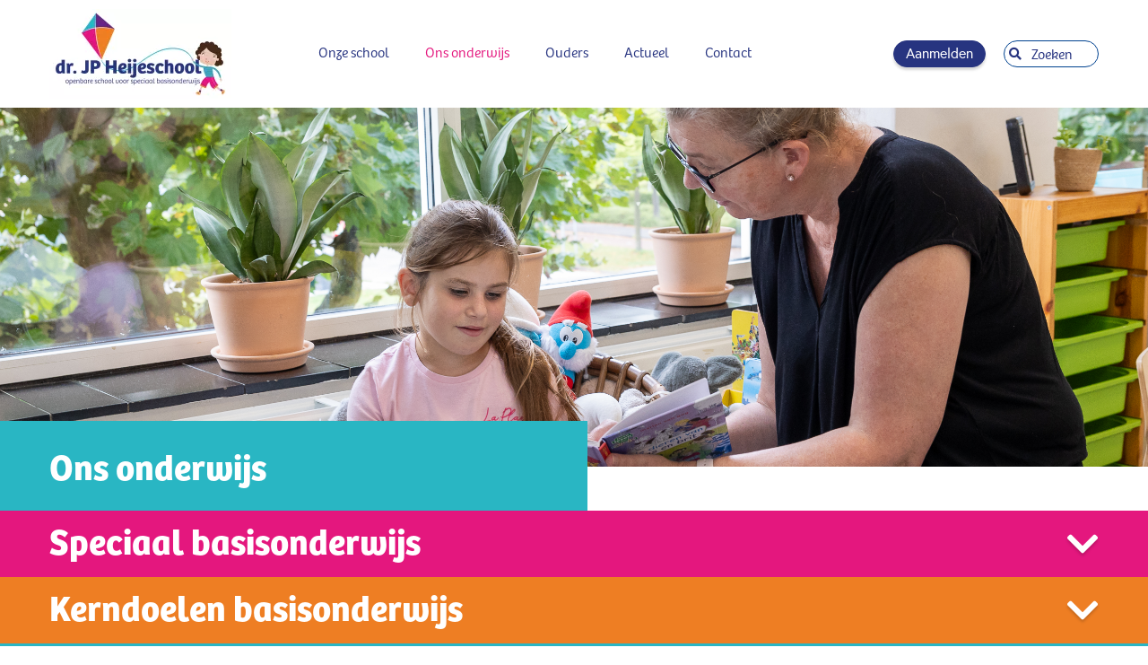

--- FILE ---
content_type: text/html; charset=UTF-8
request_url: https://www.jpheijeschool.nl/ons-onderwijs
body_size: 8483
content:

<!DOCTYPE html>
<html lang="NL">
<head>
    <title>Ons onderwijs | dr. JP Heijeschool</title>
    <base href="https://www.jpheijeschool.nl/"/>
    <link rel="stylesheet" href="https://use.typekit.net/jly1bqw.css">
    
    <script async src="https://code.jquery.com/jquery-3.5.1.min.js" integrity="sha256-9/aliU8dGd2tb6OSsuzixeV4y/faTqgFtohetphbbj0=" crossorigin="anonymous"></script>
    <script>document.querySelector("script[src*='/jquery-']").addEventListener('error', function(){var backup=document.createElement('script');backup.src='templates/main/jpheijerschool/js/jquery-3.5.1.min.js';document.getElementsByTagName('head')[0].appendChild(backup)})</script>

    
        <script type="application/javascript">
        var pluginJs = {}
        // Load normal scripts
        function loadScripts() {loadScript("bestanden/cache/client/files/js.b332d9c30338601f5426be5e781d5fd0.js");loadScript("bestanden/cache/client/files/js.1c967771f0cd7bdcf2b18ef01be01bfd.js");loadScript("bestanden/cache/client/files/js.762ad391e85b4f960cf020b90cbda65e.js");loadScript("bestanden/cache/client/files/js.1fdb3ee378dc50da0a0b8bd799954c9a.js");loadScript("bestanden/cache/client/files/js.e39a0d785e06bbf48d99ea2a5475b619.js");loadScript("bestanden/cache/client/files/js.eea56fd97f2b911d46b534f5a73f08ee.js");loadScript("bestanden/cache/client/files/js.30191d3a60fd404d7305e11638c111e8.js");loadScript("bestanden/cache/client/files/js.d55e9261dfa20e006b34e44e18eb9fd8.js");}    
        var loadedPlugins=[];function loadPlugin(pluginName){if((pluginName in loadedPlugins)){return loadedPlugins[pluginName]}
var promises=[];if((pluginName in pluginJs)){var script;pluginJs[pluginName].forEach(function(plugin){var dfd=$.Deferred();promises.push(dfd);script=document.createElement('script');script.src=plugin.path;script.onload=dfd.resolve;script.onerror=dfd.reject;document.body.appendChild(script)})}
if((pluginName in pluginCss)){var link;pluginCss[pluginName].forEach(function(plugin){var dfd=$.Deferred();promises.push(dfd);link=document.createElement('link');link.rel='stylesheet';link.type='text/css';link.media=plugin.media;link.href=plugin.path;link.onload=dfd.resolve;link.onerror=dfd.reject;document.head.appendChild(link)})}
loadedPlugins[pluginName]=$.when.apply($,promises);return loadedPlugins[pluginName]}
function loadScript(url){var script=document.createElement('script');script.async=!1;script.defer=!0;script.src=url;script.type="text/javascript";document.body.appendChild(script)}
document.addEventListener("DOMContentLoaded",function(){if(window.jQuery){loadScripts()}else{var jQSel="script[src*='/jquery-']";var firstTry=document.querySelector(jQSel);firstTry.onload=loadScripts;firstTry.onerror=function(){var secondTry=document.querySelectorAll(jQSel)[1];secondTry.onload=loadScripts}}
window.onerror=function(message,source,lineno,colno,error){var xhttp=new XMLHttpRequest();xhttp.open("POST",window.location.href,!0);xhttp.setRequestHeader("Content-Type","application/x-www-form-urlencoded");xhttp.onreadystatechange=function(){};var post="type=javascript&log_client_error=true&msg="+error+":"+lineno+":"+colno+".Source:"+source+".MSG:"+message;xhttp.send(post)}});document.addEventListener("click",function(event){if(event.target.hasAttribute('data-lcms-popup')===!1){return}
let blockKey=event.target.getAttribute('data-lcms-popup');let language=document.documentElement.lang;let apiUrl='lcms2/api/v1/';let lcmsMeta=document.querySelector('meta[name="lcms"]');if(lcmsMeta!==null&&lcmsMeta.hasAttribute('data-api-url')){apiUrl=lcmsMeta.getAttribute('data-api-url')}
let url=apiUrl+'getblockhtml?blockKey='+blockKey+'&lang='+language+'&includeAssets=true';var instance=$.fancybox.open({type:'html',touch:!1,slideClass:"lcms-popup-slide",baseClass:"lcms-popup-base",afterLoad:function(instance,slide){instance.showLoading(slide)}});$.ajax(url).then(function(result){var filter=$.Deferred();if(result.ok===!0&&result.html!==''&&result.html!==undefined){filter.resolve(result.html)}else{filter.reject(result)}
return filter.promise()}).then(function(html){instance.setContent(instance.slides[instance.currIndex],'<div>'+html+'</div>')}).fail(function(result){instance.setContent(instance.slides[instance.currIndex],'De inhoud kon helaas niet geladen worden.');console.error(result)}).always(function(){instance.hideLoading(instance.slides[instance.currIndex])})})
        </script>

        <meta http-equiv="X-UA-Compatible" content="IE=edge" />
        
                    <meta name="viewport" content="width=device-width, initial-scale=1.0" />
        
        <meta http-equiv="Content-Type" content="text/html; charset=utf-8"/>
        <meta http-equiv="content-language" content="NL"/>
        <meta name="title" content="Ons onderwijs"/>
        <meta name="description" content="Welkom bij de dr. JP Heijeschool, openbare school voor speciaal basisonderwijs. Wij zijn een warme en betrokken school in het centrum van Hoofddorp.  Onze missie is geslaagd als uw kind trots op zichzelf is! We vinden het belangrijk om te kijken naar de ontwikkeling van de individuele leerling en willen ‘eruit halen wat erin zit’. " lang="NL"/>
        <meta name="keywords" content="" lang="NL"/>
        <meta name="google-site-verification" content="" />
        <meta name="rating" content="general"/>
        <meta name="copyright" content="Copyright 2026. Alle Rechten Voorbehouden."/>
        <meta name="author" content="dr. JP Heijeschool"/>
        <meta name="generator" content="LCMS V2"/>
        <link rel="canonical" href="https://www.jpheijeschool.nl/ons-onderwijs"/>

        
                      <!-- Facebook, LinkedIn -->
            <meta property="og:type" content="website" />
            <meta property="og:title" content="Ons onderwijs | dr. JP Heijeschool" />
                            <meta property="og:description" content="Welkom bij de dr. JP Heijeschool, openbare school voor speciaal basisonderwijs. Wij zijn een warme en betrokken school in het centrum van Hoofddorp.  Onze missie is geslaagd als uw kind trots op zichzelf is! We vinden het belangrijk om te kijken naar de ontwikkeling van de individuele leerling en willen ‘eruit halen wat erin zit’. " />
                        <meta property="og:url" content="https://www.jpheijeschool.nl/ons-onderwijs" />
                            <meta property="og:image"  itemprop="image" content="https://www.jpheijeschool.nl/bestanden/sfeer/SvdV20240905-550.jpg" />
                        <!-- Twitter -->
            <meta name="twitter:card" content="summary" />
            <meta name="twitter:title" content="Ons onderwijs | dr. JP Heijeschool" />
                            <meta name="twitter:description" content="Welkom bij de dr. JP Heijeschool, openbare school voor speciaal basisonderwijs. Wij zijn een warme en betrokken school in het centrum van Hoofddorp.  Onze missie is geslaagd als uw kind trots op zichzelf is! We vinden het belangrijk om te kijken naar de ontwikkeling van de individuele leerling en willen ‘eruit halen wat erin zit’. " />
                        <meta name="twitter:site" content="https://www.jpheijeschool.nl/ons-onderwijs" />
                            <meta name="twitter:image:src" content="https://www.jpheijeschool.nl/lcms2/RESIZE/w534-h280-c420x280/bestanden/sfeer/SvdV20240905-550.jpg" />
            <link rel="preload" as="style" href="bestanden/cache/client/files/css.54e6ef7f238fd047c76bb4ea62ff4e1b.css"  />
<link rel="stylesheet" href="bestanden/cache/client/files/css.54e6ef7f238fd047c76bb4ea62ff4e1b.css" type="text/css">

<style>.text-blocks{margin-top: 50px;margin-bottom: 100px}.text-blocks .text-block{-webkit-transition: all .5s;-o-transition: all .5s;transition: all .5s;margin: -1px 0px}.text-blocks .text-block.text-block--pink .text-block__title{background-color: #e4177e}.text-blocks .text-block.text-block--orange .text-block__title{background-color: #ee7e23}.text-blocks .text-block.text-block--blue .text-block__title{background-color: #29b6c3}.text-blocks .text-block.text-block--green .text-block__title{background-color: #91c330}.text-blocks .text-block.text-block--purple .text-block__title{background-color: #273480}.text-blocks .text-block a:hover{text-decoration: none}.text-blocks .text-block .text-block__title{font-weight: bold;font-size: 40px;line-height: 31px;background-color: #273480;color: #fff;padding: 17px 40px;cursor: pointer;font-family: bree, sans-serif;margin: 0px}.text-blocks .text-block .text-block__title span{float: right}.text-blocks .text-block .text-block__title span i{text-shadow: 0px 3px 3px rgba(0,0,0,0.16)}@media (max-width: 767px){.text-blocks .text-block .text-block__title{font-size: 18px;line-height: 24px}}.text-blocks .text-block .text-block__description{display: flex;overflow: hidden;display: none;-webkit-transition: all .5s;-o-transition: all .5s;transition: all .5s;opacity: 0;visibility: hidden}.text-blocks .text-block .text-block__description .row{width: 100%}.text-blocks .text-block .text-block__description .text-block__text{max-width: 645px;margin-right: 40px}@media (max-width: 767px){.text-blocks .text-block .text-block__description .text-block__text{width: 100%}}.text-blocks .text-block .text-block__description .text-block__text table{width: 100%}.text-blocks .text-block .text-block__description .text-block__text table tr td{padding: 10px 15px}@media (max-width: 767px){.text-blocks .text-block .text-block__description .text-block__text table tr td{padding: 10px 0px}}.text-blocks .text-block .text-block__description .text-block__image{float: right;background-size: cover;max-width: calc(100% - 650px);width: 100%;position: relative;z-index: -1;height: 400px}@media (max-width: 767px){.text-blocks .text-block .text-block__description .text-block__image{width: 100%;height: 400px;max-width: none}}.text-blocks .text-block.is-open .text-block__title{border-bottom-left-radius: 0px;border-bottom-right-radius: 0px}.text-blocks .text-block.is-open .text-block__description{display: flex;opacity: 1;visibility: visible;padding: 50px 0px 80px 0px}@media (max-width: 767px){.text-blocks .text-block.is-open .text-block__description{display: block;width: 100%}}/*# sourceMappingURL=https://www.jpheijeschool.nl/bestanden/cache/client/files/tekstblokken.less.9c21c1998f5e280ed51dcc53e34ae5ab.map */header{position: relative}header ::-webkit-input-placeholder{color: #273480;opacity: 1}header :-moz-placeholder{color: #273480;opacity: 1}header ::-moz-placeholder{color: #273480;opacity: 1}header :-ms-input-placeholder{color: #273480;opacity: 1}header .btn{font-family: 'Europa', sans-serif;font-size: 16px;line-height: 16px;padding: 6px 13px}header.header--home:after{display: none}header .company-logo{display: inline-block}header .hamburger-icon{float: right}@media (max-width: 991px){header #header_top_2{display: none}header #header_top_2.is-open{display: block}}.page-title{position: absolute;background: #29b6c3;width: 100%;top: -50px;padding: 20px 0px;margin: 0px}.page-title:before{content: "";height: 100%;position: absolute;left: -32vw;z-index: -1;width: 33vw;top: 0px;background-color: #29b6c3}.header{box-shadow: 0px 3px 6px #000029}.header .header-wrapper{background-color: #fff;padding: 10px 0px}@media (max-width: 991px){.header .header-wrapper{padding: 7px 20px}}.header__title{position: absolute;width: 100%;bottom: 0px;z-index: 11}.header__title h1{color: #fff}/*# sourceMappingURL=https://www.jpheijeschool.nl/bestanden/cache/client/files/header.less.e19d332ac3c1db0e4a087a959a50001c.map */.footer .image-block{text-align: center;margin-top: 50px}.footer #footer_top_1{background-color: #29b6c3}.footer #footer_top_2{background-color: #273480}.footer #footer_top_3{background-color: #e4177e}.footer .image-block figure img{-webkit-border-radius: 0px;-moz-border-radius: 0px;border-radius: 0px}.footer .image-block figure{-webkit-border-radius: 0px;-moz-border-radius: 0px;border-radius: 0px}.footer .footer-wrapper{opacity: 1;color: #fff}.footer .footer-wrapper .content-block{padding-left: 50px;padding-top: 30px;padding-bottom: 70px}.footer .footer-wrapper .row{display: flex}.footer .footer-wrapper a,.footer .footer-wrapper h5{color: #fff}.footer .footer-wrapper a{font-weight: 300}.footer .footer-wrapper h5{font-weight: bold}@media (max-width: 767px){.footer .footer-wrapper h5{margin-top: 30px}}.footer .footer-wrapper i{font-size: 30px;margin-top: 10px}.footer .footer-wrapper p{font-weight: 300}/*# sourceMappingURL=https://www.jpheijeschool.nl/bestanden/cache/client/files/footer.less.04ac1ba0e8ddf03fc28eaf17461036f1.map */</style><script type="application/javascript">var pluginCss = {};</script><script>
    (function (i, s, o, g, r, a, m) {
        i['GoogleAnalyticsObject'] = r;
        i[r] = i[r] || function () {
            (i[r].q = i[r].q || []).push(arguments)
        }, i[r].l = 1 * new Date();
        a = s.createElement(o),
            m = s.getElementsByTagName(o)[0];
        a.async = 1;
        a.src = g;
        m.parentNode.insertBefore(a, m)
    })(window, document, 'script', 'https://www.google-analytics.com/analytics.js', 'ga');

    ga('create', 'UA-229728860-1', 'auto');
        
    ga('set', 'anonymizeIp', true);

    
    ga('send', 'pageview');
</script>


</head>
<body class="">


<main class="page-wrapper">

    <!--sphider_noindex-->
<header class="">
    <div class="header">
        <div class="container"><div class="header-wrapper"><div class="row"><div id="header_top_1" class="col-md-3 col-sm-12 col-xs-12"><div class="company-logo "><a href="https://www.jpheijeschool.nl/" title="dr. JP Heijeschool"><img src="https://www.jpheijeschool.nl/lcms2/RESIZE/h100/bestanden/LO_JP_Heije_def(1).jpg?1663079705=" class="img-responsive" alt="dr. JP Heijeschool" width="203" height="100" /></a></div>
        <script type="application/ld+json">
            {
                "@context": "https://schema.org",
                "@type": "Organization",
                "name": "dr. JP Heijeschool",
                "address": {
                    "@type": "PostalAddress",
                    "streetAddress": "Prins Hendriklaan 30",
                    "addressLocality": "Hoofddorp",
                    "addressRegion": "Noord Holland",
                    "postalCode": "2132 DR"
                },
                "url": "https://www.jpheijeschool.nl",
                "telephone": "023-5616577",
                "logo": "https://www.jpheijeschool.nl/lcms2/RESIZE/h100/bestanden/LO_JP_Heije_def(1).jpg"
            }
        </script>

        <a class="hamburger-icon js-hamburger" href="javascript:;">
    <div class="hamburger hamburger--squeeze visible-sm visible-xs">
        <div class="hamburger-box">
            <div class="hamburger-inner"></div>
        </div>
    </div>
</a></div><div id="header_top_2" class="col-md-9 col-sm-9 col-xs-12">

<div class="menu-horizontal clearmenu open-on-hover ">
    <div class="menu-wrapper">

        <nav class="menu-wrapper__inner">
            <ul class="main-nav"><li class="eerste first isparent is-parent" ><a href="onze-school" title="Onze school">Onze school</a><ul><li class="eerste first" ><a href="https://www.jpheijeschool.nl/onze-school#over_ons" title="Over ons">Over ons</a></li><li ><a href="https://www.jpheijeschool.nl/onze-school#visie" title="Visie, missie en kernwaarde">Visie, missie en kernwaarde</a></li><li ><a href="https://www.jpheijeschool.nl/onze-school#onderwijsklimaat" title="Onderwijsklimaat">Onderwijsklimaat</a></li><li ><a href="https://www.jpheijeschool.nl/onze-school#schooltijden" title="Schooltijden, vakanties en vrije dagen">Schooltijden, vakanties en vrije dagen</a></li><li ><a href="https://www.jpheijeschool.nl/onze-school#team" title="Het team">Het team</a></li><li ><a href="https://www.jpheijeschool.nl/onze-school#begeleiding" title="Begeleiding">Begeleiding</a></li><li ><a href="https://www.jpheijeschool.nl/onze-school#buitenschoolse_opvang" title="Buitenschoolse opvang">Buitenschoolse opvang</a></li><li ><a href="https://www.jpheijeschool.nl/onze-school#schoolgids" title="Schoolgids">Schoolgids</a></li><li ><a href="https://www.jpheijeschool.nl/onze-school#aanmelden" title="Aanmelden">Aanmelden</a></li><li class="laatste last" ><a href="https://www.jpheijeschool.nl/onze-school#bestuur" title="Bestuur">Bestuur</a></li></ul></li><li class="isparent is-parent active actief is-active" ><a href="ons-onderwijs" title="Ons onderwijs">Ons onderwijs</a><ul><li class="eerste first" ><a href="https://www.jpheijeschool.nl/ons-onderwijs#speciaal_basisonderwijs" title="Speciaal basisonderwijs">Speciaal basisonderwijs</a></li><li ><a href="https://www.jpheijeschool.nl/ons-onderwijs#kerndoelen_basisonderwijs" title="Kerndoelen basisonderwijs">Kerndoelen basisonderwijs</a></li><li ><a href="https://www.jpheijeschool.nl/ons-onderwijs#zorg_voor_leerlingen" title="Zorg voor leerlingen">Zorg voor leerlingen</a></li><li class="laatste last" ><a href="https://www.jpheijeschool.nl/ons-onderwijs#aanbod_en_werkwijze" title="Aanbod en werkwijze">Aanbod en werkwijze</a></li></ul></li><li class="isparent is-parent" ><a href="ouders" title="Ouders">Ouders</a><ul><li class="eerste first" ><a href="https://www.jpheijeschool.nl/ouders#Contactmomenten_en_middelen" title="Contactmomenten- en middelen">Contactmomenten- en middelen</a></li><li ><a href="https://www.jpheijeschool.nl/ouders#ouderraad" title="Ouderraad">Ouderraad</a></li><li ><a href="https://www.jpheijeschool.nl/ouders#medezeggenschapsraad" title="Medezeggenschapsraad">Medezeggenschapsraad</a></li><li ><a href="https://www.jpheijeschool.nl/ouders#ziekmelding" title="Ziekmelding">Ziekmelding</a></li><li class="laatste last" ><a href="https://www.jpheijeschool.nl/ouders#ouderbijdrage" title="Ouderbijdrage">Ouderbijdrage</a></li></ul></li><li class="isparent is-parent" ><a href="actueel/agenda" title="Actueel">Actueel</a><ul><li class="eerste first" ><a href="actueel/agenda" title="Agenda">Agenda</a></li><li class="laatste last" ><a href="actueel/documenten" title="Documenten">Documenten</a></li></ul></li><li class="laatste last" ><a href="contact" title="Contact">Contact</a></li></ul>        </nav>

    </div>
</div>
<div class="search_form">
    <form method="GET" action="zoekresultaten" autocomplete="of">
        <input type="search" id="zoekveld" name="zoekopdracht" value="" placeholder="Zoeken" />
        <button type="submit"  id="zoekknop" value="Zoeken"> <i class="far fa-search"></i></button>
    </form>
</div>


<div id="" class="content-block content-block--default button-header hidden-sm hidden-md">
    <a class="btn btn--primary" href="https://www.jpheijeschool.nl/onze-school#aanmelden">Aanmelden</a></div></div></div></div></div>    </div>
                <div class="sfeerbeeld" style="background-image: url('https://www.jpheijeschool.nl/bestanden/sfeer/SvdV20240905-550.jpg'); height: 400px; background-position: center; background-size: cover;"></div>
    

                <div class="header__title">
            <div class="container">
                <div class="row">
                    <div class="col-sm-6 col-xs-12">
                                                <h1 class="page-title">Ons onderwijs</h1>
                    </div>
                </div>

            </div>
        </div>
    </header>


<!--/sphider_noindex-->
    <section class="main-section">
        <div class="segment segment--full-width">
    <div class="container-fluid  helper-no-gutters"><div class="row  helper-no-gutters"><div class="col-xs-12"><section>	
    <div class=" text-blocks">

                    <div class="text-block text-block--pink" id="speciaal_basisonderwijs">

                <a href="ons-onderwijs#speciaal_basisonderwijs">
                <h2 class="text-block__title">
                    <div class="container">
                        <div class="row">
                            <div class="col-xs-12">
                    Speciaal basisonderwijs                                <span>
                   <i class="fas fa-chevron-down"></i>
                    </span>
                            </div>
                        </div>
                    </div>

                </h2>
                </a>
                <div class="container">
                    <div class="row">
                        <div class="col-xs-12">
                                            <div class="text-block__description">
                                        <div class="text-block__text">
                        <h2>Welke kinderen gaan naar speciaal basisonderwijs?</h2>

<p>Bij ons op de dr. JP Heijeschool worden kinderen aangemeld met meervoudige problematiek op het gebied van cognitie, sociaal-emotioneel en gedrags- en werkhoudingsproblemen:</p>

<ul>
	<li>Een kind is vastgelopen in de leerontwikkeling en de verwachting is dat de ontwikkeling van het kind op een reguliere basisschool, ondanks extra hulp, zal stagneren.</li>
	<li>Er is bij het kind sprake van een grote leerachterstand die vooral samenhangt met zogenaamde &lsquo;leerstoornissen&rsquo;. De achterstand is dan niet het gevolg van onvoldoende aandacht of ongeschikte leermethodes, maar van een min of meer duidelijke belemmering in de ontwikkeling van het kind. Stoornissen die het leren belemmeren zijn:
	<ul>
		<li>Een sterk verminderd concentratievermogen</li>
		<li>Grote afleidbaarheid en geheugenproblemen &nbsp;</li>
	</ul>
	</li>
	<li>Een kind heeft te maken met een vertraagde ontwikkeling op bepaalde ontwikkelingsgebieden, zoals taal of motoriek.</li>
	<li>Een kind heeft moeilijkheden op het gebied van de sociaal-emotionele ontwikkeling. Daardoor heeft het kind geen aansluiting bij leeftijdgenoten, trekt zich terug of krijgt ruzie.</li>
	<li>Een kind heeft problemen met begrip en inzicht. Denkprocessen verlopen traag of ongericht door een verminderde informatieverwerking. Hierdoor begrijpt het kind de leerstof niet of weet niet wat er van hem verlangd wordt.</li>
</ul>

<p>&nbsp;</p>
                    </div>
                                                <div class="text-block__image" style="background-image: url('https://www.jpheijeschool.nl/lcms2/RESIZE/w1920-h1080-c1620x1080/bestanden/artikelen/1/7_SvdV20240905-569.jpg?1728890928=');"> </div>
                                            </div>
                            </div>
            </div>
            </div>
            </div>



                        <div class="text-block text-block--orange" id="kerndoelen_basisonderwijs">

                <a href="ons-onderwijs#kerndoelen_basisonderwijs">
                <h2 class="text-block__title">
                    <div class="container">
                        <div class="row">
                            <div class="col-xs-12">
                    Kerndoelen basisonderwijs                                <span>
                   <i class="fas fa-chevron-down"></i>
                    </span>
                            </div>
                        </div>
                    </div>

                </h2>
                </a>
                <div class="container">
                    <div class="row">
                        <div class="col-xs-12">
                                            <div class="text-block__description">
                                        <div class="text-block__image" style="background-image: url('https://www.jpheijeschool.nl/lcms2/RESIZE/w1920-h1080-c1620x1080/bestanden/artikelen/1/8_SvdV20240905-550.jpg?1728890955='); margin-right: 30px;"> </div>
                                    <div class="text-block__text">
                        <p>SBO-scholen hebben dezelfde kerndoelen als reguliere basisscholen. Leerlingen in het SBO krijgen alleen meer tijd en meer faciliteiten om die doelen te bereiken. De groepen in het speciaal basisonderwijs zijn kleiner en er zijn meer deskundigen om te ondersteunen. Leerlingen op het SBO maken, net als op de reguliere basisschool, de verplichte eindtoets voor het basisonderwijs. Na het speciaal basisonderwijs is er de mogelijkheid om door te stromen naar het vmbo en hoger, het praktijkonderwijs of het voortgezet speciaal onderwijs.</p>
                    </div>
                                        </div>
                            </div>
            </div>
            </div>
            </div>



                        <div class="text-block text-block--blue" id="zorg_voor_leerlingen">

                <a href="ons-onderwijs#zorg_voor_leerlingen">
                <h2 class="text-block__title">
                    <div class="container">
                        <div class="row">
                            <div class="col-xs-12">
                    Zorg voor leerlingen                                <span>
                   <i class="fas fa-chevron-down"></i>
                    </span>
                            </div>
                        </div>
                    </div>

                </h2>
                </a>
                <div class="container">
                    <div class="row">
                        <div class="col-xs-12">
                                            <div class="text-block__description">
                                        <div class="text-block__text">
                        <h2>Ontwikkelingsperspectief</h2>

<p>Niet ieder kind haalt hetzelfde eindniveau en ontwikkelingen zijn niet altijd voorspelbaar. Daarom besteden we veel aandacht aan het samenstellen van de groepen. Wij vinden het belangrijk om uw kind zoveel mogelijk naar zijn of haar kunnen te laten presteren. We onderzoeken daarom ieder jaar in welke groep uw kind het beste tot zijn recht komt. Voor uw kind stellen we een &lsquo;individueel ontwikkelingsplan&rsquo; op. We bespreken dit twee keer per jaar in een leerlingbespreking en daarna met u als ouder. Vanaf de middenbouw bekijken we voor ieder kind elk jaar of de doelen gehaald zijn en wat het volgende doel is. We maken daarbij een langetermijnprognose.</p>

<h2>Begeleidingscommissie</h2>

<p>Gedurende het verblijf op onze school wordt de ontwikkeling van uw kind gevolgd door een aantal leden van het zorgteam. In het zorgteam zijn onder andere werkzaam:</p>

<ul>
	<li>De directeur van onze school</li>
	<li>De orthopedagoog</li>
	<li>De zorgco&ouml;rdinator</li>
	<li>De schoolarts</li>
	<li>De schoolmaatschappelijk werker</li>
	<li>Gedragsspecialist</li>
</ul>

<p>&nbsp;</p>
                    </div>
                                                <div class="text-block__image" style="background-image: url('https://www.jpheijeschool.nl/lcms2/RESIZE/w1920-h1080-c1620x1080/bestanden/artikelen/1/9_SvdV20240905-447.jpg?1728890986=');"> </div>
                                            </div>
                            </div>
            </div>
            </div>
            </div>



                        <div class="text-block text-block--green" id="aanbod_en_werkwijze">

                <a href="ons-onderwijs#aanbod_en_werkwijze">
                <h2 class="text-block__title">
                    <div class="container">
                        <div class="row">
                            <div class="col-xs-12">
                    Aanbod en werkwijze                                <span>
                   <i class="fas fa-chevron-down"></i>
                    </span>
                            </div>
                        </div>
                    </div>

                </h2>
                </a>
                <div class="container">
                    <div class="row">
                        <div class="col-xs-12">
                                            <div class="text-block__description">
                                        <div class="text-block__image" style="background-image: url('https://www.jpheijeschool.nl/lcms2/RESIZE/w1920-h1080-c1620x1080/bestanden/artikelen/1/10_SvdV20240905-393.jpg?1728891015='); margin-right: 30px;"> </div>
                                    <div class="text-block__text">
                        <p>In het rijtje van 21e-eeuwse vaardigheden nemen creativiteit en culturele vaardigheden een belangrijke plaats in. Als &lsquo;cultuurmagneetschool&rsquo; werken wij samen met Pier-K (een centrum voor kunst en cultuuronderwijs in Haarlemmermeer) en vullen dat aan met culturele activiteiten en thema&rsquo;s uit de omgeving.</p>

<p>We gebruiken eigentijdse methoden, maar soms is het nodig om het niveau van de bestaande methoden aan te passen of extra materiaal in te zetten. Wij bieden vanzelfsprekend de basisvakken zoals taal en rekenen, maar ook muziek, koken en natuur zoals onze schooltuinen.</p>

<h2>Werkwijze</h2>

<p>De JRL-groepen (jonge risico leerlingen) werken thematisch. Hun ontwikkeling wordt vastgelegd in een observatiesysteem. Van de onderbouwgroep tot en met de eindgroep wordt de leerstof hoofdzakelijk groepsgewijs aangeboden. Uw kind werkt bij ons volgens een dagtaak. Hierdoor kunnen we eenvoudig rekening houden met verschillen in tempo, belangstelling en mogelijkheden. De AL-groep (alternatieve leerlijn) is een kleine groep waar leerlingen een eigen leerlijn volgen. Hierbij zitten leerlingen uit verschillende leerjaren bij elkaar.</p>

<p>&nbsp;</p>
                    </div>
                                        </div>
                            </div>
            </div>
            </div>
            </div>



            
    </div>

    </section></div></div></div></div>    </section>

    <!--sphider_noindex-->
<footer>
    <div class="footer">
        <div class="container-fluid helper-no-gutters"><div class="footer-wrapper"><div class="row"><div id="footer_top_1" class="col-md-3 col-sm-6 col-xs-12">

<div id="" class="content-block content-block--default ">
    <h5>Contact</h5>

<p>dr. JP Heijeschool<br />
Prins Hendriklaan 30<br />
2132 DR&nbsp; Hoofddorp</p>

<p><a href="tel:+31235616577" title="Bel dr. JP Heijeschool">023-5616577</a><br />
<a href="mailto:info.jpheije@floreer.nl " title="Mail dr. JP Heijeschool">info.jpheije@floreer.nl </a></p>

<p><a href="https://www.stichtingfloreer.nl/bestanden/privacy-cookieverklaring_websitebezoekers_Stichting-Floreer.pdf" target="_blank">Privacy- en cookieverklaring</a></p>
</div></div><div id="footer_top_2" class="col-md-3 col-sm-6 col-xs-12">

<div id="" class="content-block content-block--default ">
    <h5>Menu</h5>

<p><a href="https://www.jpheijeschool.nl/onze-school">&bull; Onze school</a><br />
<a href="https://www.jpheijeschool.nl/ons-onderwijs">&bull; Ons onderwijs</a><br />
<a href="https://www.jpheijeschool.nl/ouders">&bull; Ouders</a><br />
<a href="https://www.jpheijeschool.nl/actueel/agenda">&bull; Actueel</a><br />
<a href="https://www.jpheijeschool.nl/contact">&bull; Contact</a></p>
</div></div><div class="clearfix visible-sm"></div><div id="footer_top_3" class="col-md-3 col-sm-6 col-xs-12">

<div id="" class="content-block content-block--default ">
    <h5>Wij werken met de ouderapp Parro:</h5>

<p style="margin-top: 10px;"><a href="https://inloggen.parnassys.net/idp/" target="_blank"><img alt="" class="img-responsive" src="https://www.jpheijeschool.nl/bestanden/Parro-1-300x300.png" style="width: 50px; height: 50px;" /></a></p>

<p style="margin-top: 10px;">&nbsp;</p>

<p style="margin-top: 10px;">&nbsp;</p>
</div></div><div id="footer_top_4" class="col-md-3 col-sm-6 col-xs-12">


    <div id="" class="image-block image-block--default ">
        <figure class="image-block__image">

            
                <img src="https://www.jpheijeschool.nl/lcms2/RESIZE/w1920-h125-c254x125-q100/bestanden/afbeeldingen/28/LO_JP_Heije_def.jpg?1663079810=" class="img-responsive" alt="dr. JP Heijeschool" width="254" height="125" srcset="https://www.jpheijeschool.nl/lcms2/RESIZE/w345-h22-c45x22-q100/bestanden/afbeeldingen/28/LO_JP_Heije_def.jpg?1663079810= 45w, https://www.jpheijeschool.nl/lcms2/RESIZE/w3840-h250-c507x250-q100/bestanden/afbeeldingen/28/LO_JP_Heije_def.jpg?1663079810= 507w, https://www.jpheijeschool.nl/lcms2/RESIZE/w1920-h125-c254x125-q100/bestanden/afbeeldingen/28/LO_JP_Heije_def.jpg?1663079810= 254w" sizes="(min-width: 768px) 1920px, 345px" loading="lazy" />
                
                
        </figure>
    </div>

    </div></div></div></div>		<div class="footer-creator">
			&nbsp; &nbsp; &nbsp; &nbsp; &nbsp; &nbsp; &nbsp; &nbsp;Website ontwikkeld door <a href="https://www.nieuweschoolwebsite.nl" target="_blank">Nieuweschoolwebsite.nl</a>		</div>
    </div>
</footer><!--/sphider_noindex-->
</main>

</body>
</html>

--- FILE ---
content_type: text/plain
request_url: https://www.google-analytics.com/j/collect?v=1&_v=j102&aip=1&a=1996947026&t=pageview&_s=1&dl=https%3A%2F%2Fwww.jpheijeschool.nl%2Fons-onderwijs&ul=en-us%40posix&dt=Ons%20onderwijs%20%7C%20dr.%20JP%20Heijeschool&sr=1280x720&vp=1280x720&_u=YEBAAEABAAAAACAAI~&jid=1335524550&gjid=1454148572&cid=223690664.1768479626&tid=UA-229728860-1&_gid=1405212586.1768479626&_r=1&_slc=1&z=1234990642
body_size: -451
content:
2,cG-8CWL1Z0LF7

--- FILE ---
content_type: text/javascript; charset=utf-8
request_url: https://www.jpheijeschool.nl/bestanden/cache/client/files/js.30191d3a60fd404d7305e11638c111e8.js
body_size: -223
content:
$(function(){$(document).ready(function(){var hash=$(location).attr('hash');$(".text-block ").removeClass('is-open');$(hash).toggleClass('is-open')});$(window).on('hashchange',function(e){var hash=$(location).attr('hash');$(".text-block ").removeClass('is-open');$(hash).toggleClass('is-open')});$(".text-block .text-block__title").click(function(){$(".text-block ").removeClass('is-open');$(this).parent().toggleClass('is-open')})})

--- FILE ---
content_type: text/javascript; charset=utf-8
request_url: https://www.jpheijeschool.nl/bestanden/cache/client/files/js.eea56fd97f2b911d46b534f5a73f08ee.js
body_size: -199
content:
$(function(){$('.js-hamburger').on("click",function(){if($(this).find('.hamburger').hasClass('is-active')){$('#header_top_2').removeClass('is-open')}else{$('#header_top_2').addClass('is-open')}})})

--- FILE ---
content_type: text/javascript; charset=utf-8
request_url: https://www.jpheijeschool.nl/bestanden/cache/client/files/js.d55e9261dfa20e006b34e44e18eb9fd8.js
body_size: 442
content:
$(function(){$('img.has-zoom').each(function(){var image=$(this).attr('src');if($(this).parent().is('a')){$(this).parent('a').addClass('custom-zoom');$(this).parent('a').attr('href',image);$(this).parent('a').attr('data-fancybox','custom-zoom');$(this).parent('a').css('display','inline-block')}else{$(this).wrap('<a class="custom-zoom" href="'+image+'" data-fancybox="custom-zoom" style="display: inline-block;"></a>')}})});$(function(){$('.js-hamburger').on("click",function(){if($(this).find('.hamburger').hasClass('is-active')){$(this).find('.hamburger').removeClass('is-active');$('.header--mobile .overlay-block').removeClass('is-open');$('body').removeClass('no-scroll')}else{$(this).find('.hamburger').addClass('is-active');$('.header--mobile .overlay-block').addClass('is-open');$('body').addClass('no-scroll')}});resetMenu()});$(window).resize(function(){resetMenu()});function resetMenu(){var screen=$(window).width();if(!/Android|webOS|iPhone|iPad|iPod|BlackBerry|IEMobile|Opera Mini/i.test(navigator.userAgent)||screen>992){$('.js-hamburger .hamburger').removeClass('is-active');$('.js-hamburger-target').removeClass('is-active');$('.main-nav li.is-open').removeClass('is-open');$('body').removeClass('no-scroll')}};$(function(){$('.menu-horizontal .hamburger').on("click",function(){$(this).toggleClass('is-active');$('.menu-horizontal').toggleClass('is-open')});$('.menu-horizontal nav li a').on("click",function(e){var screen=$(window).width();if(screen<1200){if(!$(e.target).closest('li').hasClass('is-open')){$('.js-back-overlay-block').removeClass('hidden')}}
if($('.menu-horizontal.open-on-click').length||screen<1200){if($(e.target).parents('ul').length===1){$('.menu-horizontal nav li').not($(e.target).closest('li').get(0)).removeClass('is-open')}
if($(e.target).closest('.submenublock').length){$('.menu-horizontal nav li.is-open').removeClass('is-open');$('.main-overlay').removeClass('is-active');return!0}
if($(e.target).closest('li').find('ul').length){if($(e.target).closest('li').hasClass('is-open')){$(e.target).closest('li').removeClass('is-open');if(!$('.menu-horizontal nav > ul > li.is-open').length){$('.main-overlay').removeClass('is-active')}
return!0}else{$(e.target).closest('li').addClass('is-open');$('.main-overlay').addClass('is-active');return!1}}else{return!0}}
return!0});$('.menu-horizontal.open-on-hover .menu-wrapper__inner > ul > li.isparent').hover(function(){var screen=$(window).width();if(screen>992){$('.main-overlay').addClass('is-active')}},function(){$('.main-overlay').removeClass('is-active')});$(document).on('click',".js-back-overlay-block",function(){$('.main-nav li').removeClass('is-open');$('.js-back-overlay-block').addClass('hidden')});$('.main-overlay').on("click",function(){var screen=$(window).width();if(!/Android|webOS|iPhone|iPad|iPod|BlackBerry|IEMobile|Opera Mini/i.test(navigator.userAgent)||screen>992){$('.main-nav li.is-open').removeClass('is-open');$('.main-overlay').removeClass('is-active')}})})